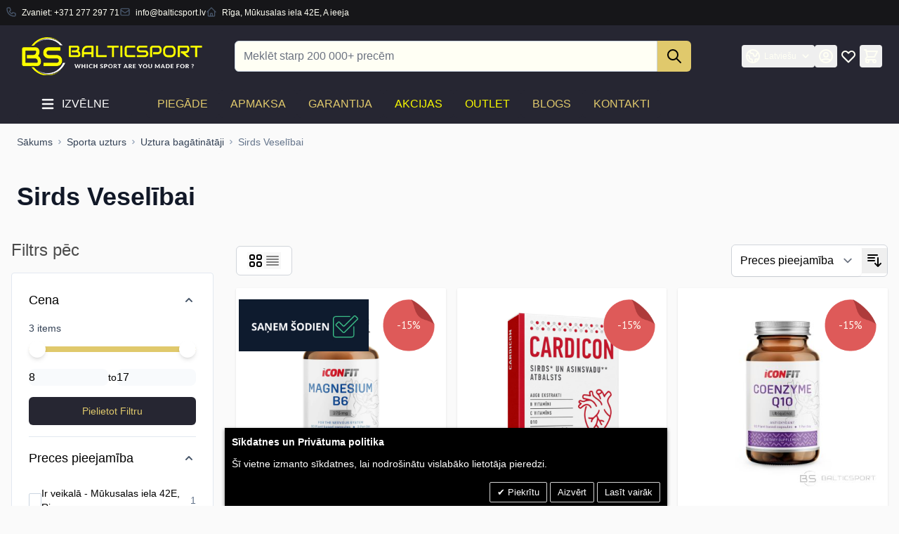

--- FILE ---
content_type: text/css
request_url: https://balticsport.lv/static/version1768223966/frontend/Skyweb/bsp/lv_LV/Ves_Brand/css/styles.css
body_size: 589
content:
.brand-widget .owl-carousel ul,
.brand-widget .owl-carousel li
{
	list-style: none;
}

.brand-widget .owl-carousel {
	width: auto !important;
	margin-left: -9px;
	margin-right: -9px;
}
.brand-widget .owl-carousel .owl-item {
	padding-left: 9px;
	padding-right: 9px;
	float: left;
	-webkit-transform: translate3d(0px, 0px, 0px);
	transform: translate3d(0px, 0px, 0px);
}
.brand-widget .owl-carousel .owl-wrapper {
	-webkit-transform: translate3d(0px, 0px, 0px);
	transform: translate3d(0px, 0px, 0px);
	float: left;
}

.brand-widget .carousel-controls .carousel-control {
	background: #fff;
	color: #8e8e8e;
	font-size: 13px;
	text-shadow: none;
	width: 24px;
	height: 24px;
	line-height: 24px;
	text-align: center;
	top: 50%;
	margin-top: -12px;
}
.brand-widget .carousel-controls .carousel-control{
	color:#1979c3 !important;
}
.brand-widget .carousel-controls .carousel-control.left {
	left: -10px;
	background-image: none;
}
.rtl .carousel-controls .carousel-control.left {
	right: -10px;
	left: auto;
	background-image: none;
}
.brand-widget .carousel-controls .carousel-control.right {
	right: -10px;
	background-image: none;
}
.rtl .carousel-controls .carousel-control.right {
	left: -10px;
	right: auto;
	background-image: none;
}

.brand-description{
	margin-top: 10px;
	margin-bottom: 30px;
}

.brand-widget .carousel-controls a{
	display: none;
}

.brand-widget:hover .carousel-controls a{
	display: block;
}

.brand-widget .block-title{
	text-align: center;
	margin-bottom: 30px;
}

.brand-widget .block-title strong{
	font-size: 25px;
}

.panel {
	margin: 0;
	background: none;
	border: 0;
	border-radius: 0;
	-webkit-box-shadow: none;
	box-shadow: none;
}

.ves-brandlist .brandlist .brand-item{
	height: 70px;
}
.ves-brandlist .brandlist .brand-toolbar{
	margin-top: 30px;
	text-align: right;
}

.brand-sidebar .brand-item {
	height: 50px;
}
.ves-brandlist .toolbar-products .pages{display: block;}
.brand-searchform form.search-form {
    position: relative;
}
.brand-searchform .search-form button {
    display: block;
    height: 38px;
    right: 0px;
    float: right;
    position: absolute;
    top: 30px;
    width: 38px;
}
.ves-brandlist .brandlist .brand-toolbar {
    position: relative;
}
.sidebar .brand-widget .block-title {
    text-align: left;
}
@media (min-width: 768px){
	.ves-widget .brandowl-play .owl-carousel {
		margin-bottom: auto;
		margin-left: -40px;
		margin-right: 0;
	}
}